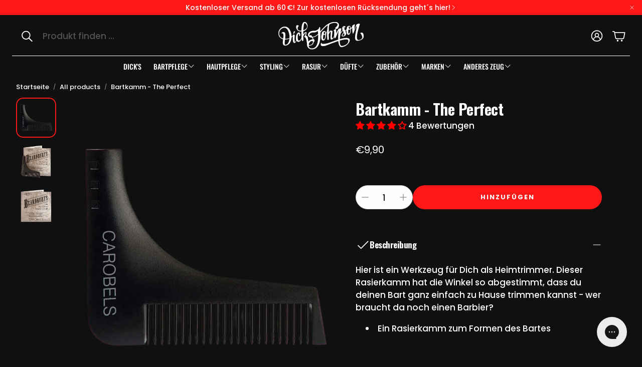

--- FILE ---
content_type: text/json
request_url: https://conf.config-security.com/model
body_size: 83
content:
{"title":"recommendation AI model (keras)","structure":"release_id=0x7e:43:76:60:62:28:4d:39:3c:40:2f:5d:29:23:56:2e:79:23:44:3b:6b:38:69:5d:53:3a:68:66:23;keras;qi9p86k5o9wjkh0q9935m280ikoxo7dfqfk97ldt5k583wben1ek285c1aj39xtsdqwc4651","weights":"../weights/7e437660.h5","biases":"../biases/7e437660.h5"}